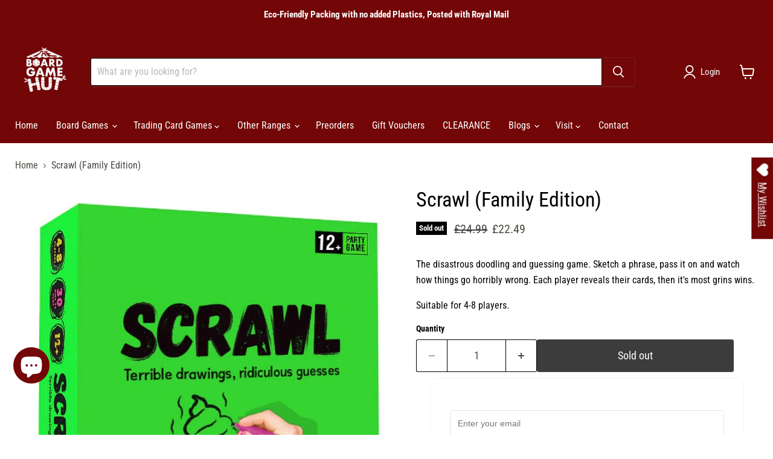

--- FILE ---
content_type: text/javascript; charset=utf-8
request_url: https://theboardgamehut.co.uk/products/scrawl-family-edition.js
body_size: 631
content:
{"id":9411239149863,"title":"Scrawl (Family Edition)","handle":"scrawl-family-edition","description":"\u003cp\u003eThe disastrous doodling and guessing game. Sketch a phrase, pass it on and watch how things go horribly wrong. Each player reveals their cards, then it's most grins wins. \u003c\/p\u003e\n\u003cp\u003eSuitable for 4-8 players. \u003c\/p\u003e\n\u003c!----\u003e","published_at":"2024-06-26T11:00:38+01:00","created_at":"2024-06-26T10:59:00+01:00","vendor":"Big Potato Games","type":"Board Games","tags":[],"price":2249,"price_min":2249,"price_max":2249,"available":false,"price_varies":false,"compare_at_price":2499,"compare_at_price_min":2499,"compare_at_price_max":2499,"compare_at_price_varies":false,"variants":[{"id":48728548868391,"title":"Default Title","option1":"Default Title","option2":null,"option3":null,"sku":null,"requires_shipping":true,"taxable":true,"featured_image":null,"available":false,"name":"Scrawl (Family Edition)","public_title":null,"options":["Default Title"],"price":2249,"weight":1000,"compare_at_price":2499,"inventory_management":"shopify","barcode":null,"requires_selling_plan":false,"selling_plan_allocations":[]}],"images":["\/\/cdn.shopify.com\/s\/files\/1\/0585\/3505\/1298\/files\/Scrawl-Family-Edition-2.webp?v=1719437544"],"featured_image":"\/\/cdn.shopify.com\/s\/files\/1\/0585\/3505\/1298\/files\/Scrawl-Family-Edition-2.webp?v=1719437544","options":[{"name":"Title","position":1,"values":["Default Title"]}],"url":"\/products\/scrawl-family-edition","media":[{"alt":"Scrawl Family Edition","id":38745098256679,"position":1,"preview_image":{"aspect_ratio":1.0,"height":634,"width":634,"src":"https:\/\/cdn.shopify.com\/s\/files\/1\/0585\/3505\/1298\/files\/Scrawl-Family-Edition-2.webp?v=1719437544"},"aspect_ratio":1.0,"height":634,"media_type":"image","src":"https:\/\/cdn.shopify.com\/s\/files\/1\/0585\/3505\/1298\/files\/Scrawl-Family-Edition-2.webp?v=1719437544","width":634}],"requires_selling_plan":false,"selling_plan_groups":[]}